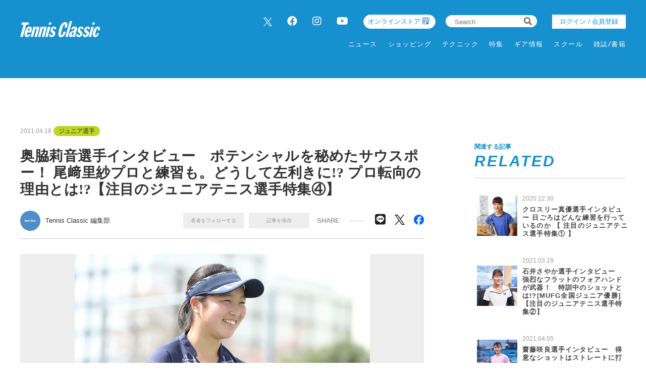

--- FILE ---
content_type: text/html; charset=UTF-8
request_url: https://tennisclassic.jp/article/gallery/2100/1
body_size: 11293
content:
<!DOCTYPE html>
<html lang="ja">

<head prefix="og: http://ogp.me/ns# fb: http://ogp.me/ns/fb# website: http://ogp.me/ns/website#">
    <meta charset="UTF-8">
    <meta name="viewport" content="width=device-width, initial-scale=1.0">
    <meta http-equiv="X-UA-Compatible" content="IE=edge">
        <meta name="format-detection" content="telephone=no">
    <link rel="shortcut icon" href="https://static.tennisclassic.jp/asset/favicon.ico">
    <title>奥脇莉音選手インタビュー　ポテンシャルを秘めたサウスポー！ 尾﨑里紗プロと練習も。どうして左利きに!? プロ転向の理由とは!?【注目のジュニアテニス選手特集④】 | ジュニア選手 | テニスクラシック｜Tennis Classic　テニス総合情報サイト</title>
    <meta property="og:title" content="奥脇莉音選手インタビュー　ポテンシャルを秘めたサウスポー！ 尾﨑里紗プロと練習も。どうして左利きに!? プロ転向の理由とは!?【注目のジュニアテニス選手特集④】 | ジュニア選手 | テニスクラシック｜Tennis Classic　テニス総合情報サイト">
    <meta property="og:type" content="website">
    <meta property="og:image" content="https://static.tennisclassic.jp/asset/frontend/img/og.png">
    <meta property="og:url" content="https://tennisclassic.jp/article/gallery/2100/1">
    <meta property="og:description" content="将来の活躍が期待される注目のジュニア選手を紹介するこのコーナー。4回目は、2019年関東ジュニア優勝、全日本ジュニア16歳以下でベスト8をマークし、この4月よりプロ転向した今、急成長中の秀明英光高校2年・奥脇莉音(おくわき・りのん)選手にインタビュー。どのようなきっかけでテニスをはじめ、日ごろはどのような練習を行っているのか、そして技術的にはどのような点を意識しているのか。日本テニス界のダイヤの原石に迫る！">
    <meta name="twitter:card" content="summary_large_image">
    <meta name="description" content="将来の活躍が期待される注目のジュニア選手を紹介するこのコーナー。4回目は、2019年関東ジュニア優勝、全日本ジュニア16歳以下でベスト8をマークし、この4月よりプロ転向した今、急成長中の秀明英光高校2年・奥脇莉音(おくわき・りのん)選手にインタビュー。どのようなきっかけでテニスをはじめ、日ごろはどのような練習を行っているのか、そして技術的にはどのような点を意識しているのか。日本テニス界のダイヤの原石に迫る！">
            <meta content="max-image-preview:large" name="robots">    <link rel="stylesheet" href="https://static.tennisclassic.jp/asset/frontend/css/slick.css?cache=2026012711" />    <link rel="stylesheet" href="https://static.tennisclassic.jp/asset/frontend/css/style.css?cache=2026012711" media="screen and (min-width:769px)" />    <link rel="stylesheet" href="https://static.tennisclassic.jp/asset/frontend/css/style_sp.css?cache=2026012711" media="screen and (max-width:768px)" />    <link rel="stylesheet" href="https://static.tennisclassic.jp/asset/frontend/css/custom.css?cache=2026012711" media="screen and (min-width:769px)" />    <link rel="stylesheet" href="https://static.tennisclassic.jp/asset/frontend/css/custom_sp.css?cache=2026012711" media="screen and (max-width:768px)" />    <!-- Global site tag (gtag.js) - Google Analytics -->
<script async src="https://www.googletagmanager.com/gtag/js?id=UA-7187595-1"></script>
<script>
  window.dataLayer = window.dataLayer || [];
  function gtag(){dataLayer.push(arguments);}
  gtag('js', new Date());
  gtag('config', 'UA-7187595-1');
</script>

<!-- google Adsence -->
<script async src="https://pagead2.googlesyndication.com/pagead/js/adsbygoogle.js?client=ca-pub-6312167833258922"
     crossorigin="anonymous"></script>

<!-- / google Adsence -->

<script type='text/javascript'>
  var googletag = googletag || {};
  googletag.cmd = googletag.cmd || [];
  (function() {
    var gads = document.createElement('script');
    gads.async = true;
    gads.type = 'text/javascript';
    var useSSL = 'https:' == document.location.protocol;
    gads.src = (useSSL ? 'https:' : 'http:') +
      '//securepubads.g.doubleclick.net/tag/js/gpt.js';
    var node = document.getElementsByTagName('script')[0];
    node.parentNode.insertBefore(gads, node);
  })();
</script>

<!-- Google Tag Manager -->
<script>(function(w,d,s,l,i){w[l]=w[l]||[];w[l].push({'gtm.start':
new Date().getTime(),event:'gtm.js'});var f=d.getElementsByTagName(s)[0],
j=d.createElement(s),dl=l!='dataLayer'?'&l='+l:'';j.async=true;j.src=
'https://www.googletagmanager.com/gtm.js?id='+i+dl;f.parentNode.insertBefore(j,f);
})(window,document,'script','dataLayer','GTM-NFFP2L2');</script>
<!-- End Google Tag Manager -->

<!-- Google ad Manager -->
<script type='text/javascript'>
  var googletag = googletag || {};
  googletag.cmd = googletag.cmd || [];
  (function() {
    var gads = document.createElement('script');
    gads.async = true;
    gads.type = 'text/javascript';
    var useSSL = 'https:' == document.location.protocol;
    gads.src = (useSSL ? 'https:' : 'http:') +
      '//securepubads.g.doubleclick.net/tag/js/gpt.js';
    var node = document.getElementsByTagName('script')[0];
    node.parentNode.insertBefore(gads, node);
  })();
googletag.pubads().setTargeting("articlePageNumber","1");
</script>

<script async src="https://securepubads.g.doubleclick.net/tag/js/gpt.js"></script>
<script>
  window.googletag = window.googletag || {cmd: []};
  var google_interstitial_slot;
  googletag.cmd.push(function() {
    google_interstitial_slot = googletag.defineOutOfPageSlot('/62532913,22251043676/s_tennisclassic-capitalsports_300x250_interstitial_32249', googletag.enums.OutOfPageFormat.INTERSTITIAL);
    if(google_interstitial_slot) {
        google_interstitial_slot.addService(googletag.pubads());
    }
    googletag.pubads().enableSingleRequest();
    googletag.enableServices();
    googletag.display(google_interstitial_slot);
  });
</script>

<script async src="https://securepubads.g.doubleclick.net/tag/js/gpt.js"></script>
<script>
  window.googletag = window.googletag || {cmd: []};
  var google_interstitial_slot;
  googletag.cmd.push(function() {
    google_interstitial_slot = googletag.defineOutOfPageSlot('/62532913,22251043676/p_tennisclassic-capitalsports_300x250_interstitial_32248', googletag.enums.OutOfPageFormat.INTERSTITIAL);
    if(google_interstitial_slot) {
        google_interstitial_slot.addService(googletag.pubads());
    }
    googletag.pubads().enableSingleRequest();
    googletag.enableServices();
    googletag.display(google_interstitial_slot);
  });
</script>
<!-- End Google ad Manager -->


<meta property="fb:app_id" content="611394306729880" />
    <script>
        const DEVICE_BREAK_POINT = 768;
            </script>
    <script src="https://static.tennisclassic.jp/asset/frontend/js/constants.js" charset="UTF-8" ></script></head>
<body>
    <!-- Google Tag Manager (noscript) -->
<noscript><iframe src="https://www.googletagmanager.com/ns.html?id=GTM-NFFP2L2"
height="0" width="0" style="display:none;visibility:hidden"></iframe></noscript>
<!-- End Google Tag Manager (noscript) -->    
    <div class="wrapper">
        
<header class="header spNone">
    <div class="headerInner">
        <div class="headerLogo">
          <a href="/">
            <img src="https://static.tennisclassic.jp/asset/common/img/logo-white.svg" class="headerLogoImage" />          </a>
        </div>
        <div class="headerRight">
          <div class="headerTop">
            <div class="headerSns spNone">
              <ul>
                <li><a href="https://twitter.com/Tennis_Classic_" target="_blank" class="x-twitter"><img data-src="https://static.tennisclassic.jp/asset/frontend/img/x_icon.png" class="lazyload" alt=""></a></li>
                <li><a href="https://www.facebook.com/tennisclassicbreak" target="_blank"><i class="fab fa-facebook"></i></a></li>
                <li><a href="https://www.instagram.com/tennis_classic/" target="_blank"><i class="fab fa-instagram"></i></a></li>
                <li><a href="https://www.youtube.com/channel/UCGjbPdkllgS8yWTL8yi994g" target="_blank"><i class="fab fa-youtube"></i></a></li>
              </ul>
            </div>
            <div class="headerCart4 spNone">
              <div class="headerCartLink">
                <a href="https://shop.tennisclassic.jp/">
                  オンラインストア
                </a>
              </div>
            </div>
            <div class="headerSearch spNone">
              <form action="/article/search" method="GET">
                <input type="text" id="keyword" name="keyword" value="" placeholder="Search">
                <button type="submit"><i class="fas fa-search"></i></button>
              </form>
            </div>
                        <div class="headerLogin spNone">
                <a class="loginButton" href="/auth/login">
                                  ログイン / 会員登録
                                </a>
            </div>
                      </div>
          <div class="headerBottom spNone">
            <div class="gnav">
              <div class="gnavIn">
                <ul class="gnavInList">
                  <!-- DAILY TOPICS -->
                                    <li>
                    <a href="/category/dailytopics">
                    ニュース
                    </a>
                                        <div class="inList txtList">
                      <ul>
                                                <li>
                          <a href="/category/product">
                            ギア情報                          </a>
                        </li>
                                                <li>
                          <a href="/category/schoolinfo">
                            スクール情報                          </a>
                        </li>
                                                <li>
                          <a href="/category/shop">
                            ショップ情報                          </a>
                        </li>
                                                <li>
                          <a href="/category/news">
                            耳寄り情報                          </a>
                        </li>
                                                <li>
                          <a href="/category/convention">
                            大会情報                          </a>
                        </li>
                                                <li>
                          <a href="/category/player">
                            選手情報                          </a>
                        </li>
                                                <li>
                          <a href="/category/job">
                            テニスのお仕事                          </a>
                        </li>
                                                <li>
                          <a href="/category/juniorplayer">
                            ジュニア選手                          </a>
                        </li>
                                              </ul>
                    </div>
                                      </li>
                  
                  <!-- ONLINE STORE -->
                  <li>
                    <a href="https://shop.tennisclassic.jp/">ショッピング</a>
                  </li>

                  <!-- TECHNIC -->
                                    <li>
                    <a href="/category/technic">
                      テクニック
                    </a>
                                      </li>
                  
                  <!-- SERIES -->
                  <li>
                    <a href="/series">特集</a>
                  </li>

                  <!-- MAKERS'VOICE -->
                                    <li>
                    <a href="/category/makersvoice">
                    ギア情報
                    </a>
                                        <div class="inList txtList">
                      <ul>
                                                <li>
                          <a href="/category/asics">
                            アシックス                          </a>
                        </li>
                                                <li>
                          <a href="/category/wilson">
                            ウイルソン                          </a>
                        </li>
                                                <li>
                          <a href="/category/gosen">
                            ゴーセン                          </a>
                        </li>
                                                <li>
                          <a href="/category/snauwaert">
                            スノワート                          </a>
                        </li>
                                                <li>
                          <a href="/category/dunlop">
                            ダンロップ                          </a>
                        </li>
                                                <li>
                          <a href="/category/tecnifibre">
                            テクニファイバー                          </a>
                        </li>
                                                <li>
                          <a href="/category/toalson">
                            トアルソン                          </a>
                        </li>
                                                <li>
                          <a href="/category/babolat">
                            バボラ                          </a>
                        </li>
                                                <li>
                          <a href="/category/prince">
                            プリンス                          </a>
                        </li>
                                                <li>
                          <a href="/category/head">
                            ヘッド                          </a>
                        </li>
                                                <li>
                          <a href="/category/mizuno">
                            ミズノ                          </a>
                        </li>
                                                <li>
                          <a href="/category/yonex">
                            ヨネックス                          </a>
                        </li>
                                              </ul>
                    </div>
                                      </li>
                  
                  <!-- SCHOOL -->
                                    <li>
                    <a href="/category/school">
                    スクール
                    </a>
                                      </li>
                  
                  <!-- MAGAZINE -->
                  <li>
                    <a href="/magazine">雑誌/書籍</a>
                  </li>

                </ul>
              </div>
            </div>
          </div>
        </div>
      </div>
    </header>

    <header class="header pcNone">
      <div class="headerLogo">
        <a href="/">
          <img src="https://static.tennisclassic.jp/asset/common/img/logo-white.svg" class="headerLogoImage" />        </a>
      </div>
            <div class="headerLogin2 pcNone">
          <a class="loginButton" href="/auth/login">
                      ログイン / 会員登録
                    </a>
      </div>
      <div class="headerCart pcNone">
          <a href="https://shop.tennisclassic.jp/">
          <img style="width: 20px;height: 20px;filter: invert(88%) sepia(61%) saturate(0%) hue-rotate(229deg) brightness(107%) contrast(101%);" data-src="https://static.tennisclassic.jp/asset/frontend/img/shop_icon.png" style="width:20px;height:auto;" class="pcNone lazyload" alt="">
          </a>
      </div>
            <button class="headerBtn sideNavBtn"></button>
    </header>

    <div class="sideNav pcNone">
      <div class="sideNavHead">
        <p class="sideNavCloseBtn">close</p>
        <p class="logo">
          <a href="/">
            <img src="https://static.tennisclassic.jp/asset/common/img/logo.svg" />          </a>
        </p>
      </div>
      <div class="sideNavIn">
        <div class="sideNavInSearch">
          <form action="/article/search" method="GET">
            <input type="text" id="keyword" name="keyword" value="" placeholder="Search">
            <button type="submit"><i class="fas fa-search"></i></button>
          </form>
        </div>

        <!-- DAILY TOPICS -->
                <div class="box">
          <p class="tit jscTit">
                          ニュース
                      </p>
                    <ul class="list jscList">
                        <li>
              <a href="/category/product">
                ギア情報              </a>
            </li>
                        <li>
              <a href="/category/schoolinfo">
                スクール情報              </a>
            </li>
                        <li>
              <a href="/category/shop">
                ショップ情報              </a>
            </li>
                        <li>
              <a href="/category/news">
                耳寄り情報              </a>
            </li>
                        <li>
              <a href="/category/convention">
                大会情報              </a>
            </li>
                        <li>
              <a href="/category/player">
                選手情報              </a>
            </li>
                        <li>
              <a href="/category/job">
                テニスのお仕事              </a>
            </li>
                        <li>
              <a href="/category/juniorplayer">
                ジュニア選手              </a>
            </li>
                      </ul>
                  </div>
        
        <!-- ONLINE STORE --> 
        <div class="box">
          <p class="tit"><a href="https://shop.tennisclassic.jp/">ショッピング</a></p>
        </div>

        <!-- TECHNIC --> 
                <div class="box">
          <p class="tit jscTit">
                          <a href="/category/technic">
              テクニック
              </a>
                      </p>
                  </div>
        
        <!-- SERIES -->
        <div class="box">
          <p class="tit"><a href="/series">特集</a></p>
        </div>

        <!-- MAKERS'VOICE -->
                <div class="box">
          <p class="tit jscTit">
                          ギア情報
                      </p>
                    <ul class="list jscList">
                        <li>
              <a href="/category/asics">
                アシックス              </a>
            </li>
                        <li>
              <a href="/category/wilson">
                ウイルソン              </a>
            </li>
                        <li>
              <a href="/category/gosen">
                ゴーセン              </a>
            </li>
                        <li>
              <a href="/category/snauwaert">
                スノワート              </a>
            </li>
                        <li>
              <a href="/category/dunlop">
                ダンロップ              </a>
            </li>
                        <li>
              <a href="/category/tecnifibre">
                テクニファイバー              </a>
            </li>
                        <li>
              <a href="/category/toalson">
                トアルソン              </a>
            </li>
                        <li>
              <a href="/category/babolat">
                バボラ              </a>
            </li>
                        <li>
              <a href="/category/prince">
                プリンス              </a>
            </li>
                        <li>
              <a href="/category/head">
                ヘッド              </a>
            </li>
                        <li>
              <a href="/category/mizuno">
                ミズノ              </a>
            </li>
                        <li>
              <a href="/category/yonex">
                ヨネックス              </a>
            </li>
                      </ul>
                  </div>
        
        <!-- SCHOOL -->
                <div class="box">
          <p class="tit jscTit">
                          <a href="/category/school">
              スクール
              </a>
                      </p>
                  </div>
                <!-- MAGAZINE -->
        <div class="box">
          <p class="tit"><a href="/magazine">雑誌/書籍</a></p>
        </div>

                <ul class="sideNavInLogin">
                  <li><div class="headerLogin">
            <a class="loginButton" href="/auth/login">
                              ログイン / 会員登録
                          </a>
          </div></li>
                </ul>
        <div class="headerCart3">
            <a href="https://shop.tennisclassic.jp/">
              <img data-src="https://static.tennisclassic.jp/asset/frontend/img/shop_icon.png" class="pcNone lazyload" alt="">
              <span>テニスクラシック オンラインストア</span>
            </a>
        </div>
        <ul class="sideNavInSns">
          <li><a href="https://twitter.com/Tennis_Classic_" target="_blank" class="x-twitter"><img data-src="https://static.tennisclassic.jp/asset/frontend/img/x_icon.png" class="lazyload" alt=""></a></li>
          <li><a href="https://www.facebook.com/tennisclassicbreak" target="_blank"><i class="fab fa-facebook"></i></a></li>
          <li><a href="https://www.instagram.com/tennis_classic/" target="_blank"><i class="fab fa-instagram"></i></a></li>
          <li><a href="https://www.youtube.com/channel/UCGjbPdkllgS8yWTL8yi994g" target="_blank"><i class="fab fa-youtube"></i></a></li>
        </ul>

        <ul class="sideNavInLinks">
          <!-- <li><a href="/news/list">ニュース</a></li> -->
          <li><a href="/page/company">会社概要</a></li>
          <li><a href="/page/kiyaku">サイト利⽤規約</a></li>
          <li><a href="/page/privacy">プライバシーポリシー</a></li>
          <li><a href="/contact">お問い合わせ</a></li>
        </ul>
      </div>
    </div>        <script src="https://static.tennisclassic.jp/asset/frontend/js/jquery-1.11.3.min.js"></script>
<script src="https://static.tennisclassic.jp/asset/frontend/js/url.js"></script>
<script src="https://static.tennisclassic.jp/asset/frontend/js/script.js"></script>
<script src="https://static.tennisclassic.jp/asset/common/js/validation.js"></script>
<script src="https://static.tennisclassic.jp/asset/frontend/js/storage.js"></script>
<script src="https://static.tennisclassic.jp/asset/frontend/js/custom.js"></script>
<script src="https://static.tennisclassic.jp/asset/frontend/js/slick.js"></script>
<script src="https://static.tennisclassic.jp/asset/frontend/js/jquery.matchHeight-min.js"></script>
<script src="https://static.tennisclassic.jp/asset/frontend/js/lazysizes.min.js"></script>
<script src="https://static.tennisclassic.jp/asset/frontend/js/ls.unveilhooks.min.js"></script>
<script src="https://static.tennisclassic.jp/asset/frontend/js/platform.js"></script>
<script>
    const IMAGE_BASE_URL = 'https://images.tennisclassic.jp';
    const BOOSTED_URL = '/ajax/boosted';
    const ARTICLE_TYPE = {"1":"\u901a\u5e38\u8a18\u4e8b","2":"PR"};
</script>
<script src="https://static.tennisclassic.jp/asset/frontend/js/topic.js"></script>

<script>
    //css遅延ロード
    function appendCss(URL) {
        var el = document.createElement('link');
        el.href = URL;
        el.rel = 'stylesheet';
        el.type = 'text/css';
        document.getElementsByTagName('head')[0].appendChild(el);
    }

    //webFonts遅延ロード
    function lazyloadWebfonts(array) {
        window.WebFontConfig = {
            google: {
                families: array
            },
            active: function() {
                sessionStorage.fonts = true;
            }
        };
        (function() {
            var wf = document.createElement('script');
            wf.src = 'https://cdnjs.cloudflare.com/ajax/libs/webfont/1.6.28/webfontloader.js';
            wf.type = 'text/javascript';
            wf.async = 'true';
            var s = document.getElementsByTagName('script')[0];
            s.parentNode.insertBefore(wf, s);
        })();
    }

    //初回ロード
    $(window).on('load', function() {
        lazyloadWebfonts(['Lato:700,900']);
        appendCss('https://use.fontawesome.com/releases/v5.8.2/css/all.css');
    });
</script>                        <script src="https://static.tennisclassic.jp/asset/frontend/js/storage.js" ></script>    <script src="https://static.tennisclassic.jp/asset/frontend/js/mypage_article.js" ></script>        
        <?/*
            ここから 無限スクロールで繰り返し読み込まれる
            この部分に記載するjsは繰り返し読み込めれるので注意してください。
        */ ?>
        <div id="iasContainer" class="iasContainer">
            <div id="articleContainer-2100" class="iasItem">
                                    <div class="addHead ad-pc ad2100 adFrame1401"><div id="dipalyId-697824ad6f4f7">
	<script>if (window.innerWidth > 768) {
		googletag.cmd.push(function() {
			var slot = googletag.defineSlot('/62532913,22251043676/p_tennisclassic-capitalsports_970x250_gallery-970x250-atf0517_32248', [970, 250] , 'dipalyId-697824ad6f4f7').addService(googletag.pubads());
			googletag.pubads().enableSingleRequest();
			googletag.pubads().disableInitialLoad();
			googletag.enableServices();
			googletag.display('dipalyId-697824ad6f4f7');
			googletag.pubads().refresh([slot]);
		});
	}</script>
</div></div>
                                                                    <div class="addHead ad-sp ad2100 adFrame2401"><div id="dipalyId-697824ad6f8e8">
	<script>if (window.innerWidth <= 768) {
		googletag.cmd.push(function() {
			var slot = googletag.defineSlot('/62532913,22251043676/s_tennisclassic-capitalsports_320x100_sp-gallery-320x100-atf0517_32249', [[320, 100], [320, 50]] , 'dipalyId-697824ad6f8e8').addService(googletag.pubads());
			googletag.pubads().enableSingleRequest();
			googletag.pubads().disableInitialLoad();
			googletag.enableServices();
			googletag.display('dipalyId-697824ad6f8e8');
			googletag.pubads().refresh([slot]);
		});
	}</script>
</div></div>
                                <div class="cont contDetail ">
                    <div class="contLeft">
                        
<section>
    <div class="contTitHead contTitHeadDetail">
    <p class="data">2021.04.18</p>
    <!-- TODO: サブカテゴリーの表示 -->
        <p class="cate">
        <a href="/category/juniorplayer">
            ジュニア選手        </a>
    </p>
        <!-- TODO: サブカテゴリーの表示 -->
        <h1 class="contTit contTitDetail articleTitle">奥脇莉音選手インタビュー　ポテンシャルを秘めたサウスポー！ 尾﨑里紗プロと練習も。どうして左利きに!? プロ転向の理由とは!?【注目のジュニアテニス選手特集④】</h1>
</div>
<div class="contributor">
    <div class="contributorLeft">
                <a href="/author/detail/1">
            <div class="contributorIcon" style="background-image: url('https://static.tennisclassic.jp/media/author/1/images/cdb854f0cd1c82375350ab749a6ce1729ac81568.jpg');"></div>
        </a>
        <div class="contributorInfo">
            <p class="contributorName"><a href="/author/detail/1">Tennis Classic 編集部</a></p>
        </div>
            </div>
    <div class="contributorRight">
                <div class="member spNone">
            <ul class="memberList">
                <li class="btn txtAuthor_1" onclick="followAuthor(1, 2100)">著者をフォローする</li>
                <li class="btn txtSavedArticle_2100" id="saveArticle_2100" onclick="saveArticle(2100)">
                    記事を保存
                </li>
            </ul>
        </div>
                <p class="contributorRightTit">SHARE</p>
        <ul class="snsList">
            <li class="btn-line">
                <a href="http://line.me/R/msg/text/?%E5%A5%A5%E8%84%87%E8%8E%89%E9%9F%B3%E9%81%B8%E6%89%8B%E3%82%A4%E3%83%B3%E3%82%BF%E3%83%93%E3%83%A5%E3%83%BC%E3%80%80%E3%83%9D%E3%83%86%E3%83%B3%E3%82%B7%E3%83%A3%E3%83%AB%E3%82%92%E7%A7%98%E3%82%81%E3%81%9F%E3%82%B5%E3%82%A6%E3%82%B9%E3%83%9D%E3%83%BC%EF%BC%81+%E5%B0%BE%EF%A8%91%E9%87%8C%E7%B4%97%E3%83%97%E3%83%AD%E3%81%A8%E7%B7%B4%E7%BF%92%E3%82%82%E3%80%82%E3%81%A9%E3%81%86%E3%81%97%E3%81%A6%E5%B7%A6%E5%88%A9%E3%81%8D%E3%81%AB%21%3F+%E3%83%97%E3%83%AD%E8%BB%A2%E5%90%91%E3%81%AE%E7%90%86%E7%94%B1%E3%81%A8%E3%81%AF%21%3F%E3%80%90%E6%B3%A8%E7%9B%AE%E3%81%AE%E3%82%B8%E3%83%A5%E3%83%8B%E3%82%A2%E3%83%86%E3%83%8B%E3%82%B9%E9%81%B8%E6%89%8B%E7%89%B9%E9%9B%86%E2%91%A3%E3%80%91+%7C+%E3%82%B8%E3%83%A5%E3%83%8B%E3%82%A2%E9%81%B8%E6%89%8B+%7C+%E3%83%86%E3%83%8B%E3%82%B9%E3%82%AF%E3%83%A9%E3%82%B7%E3%83%83%E3%82%AF%EF%BD%9CTennis+Classic%E3%80%80%E3%83%86%E3%83%8B%E3%82%B9%E7%B7%8F%E5%90%88%E6%83%85%E5%A0%B1%E3%82%B5%E3%82%A4%E3%83%88%0D%0Ahttps://tennisclassic.jp/article/detail/2100" target="_blank">
                    <i class="fab fa-line"></i>
                </a>
            </li>
            <li class="x-twitter">
                <a href="https://twitter.com/intent/tweet?text=%E5%A5%A5%E8%84%87%E8%8E%89%E9%9F%B3%E9%81%B8%E6%89%8B%E3%82%A4%E3%83%B3%E3%82%BF%E3%83%93%E3%83%A5%E3%83%BC%E3%80%80%E3%83%9D%E3%83%86%E3%83%B3%E3%82%B7%E3%83%A3%E3%83%AB%E3%82%92%E7%A7%98%E3%82%81%E3%81%9F%E3%82%B5%E3%82%A6%E3%82%B9%E3%83%9D%E3%83%BC%EF%BC%81+%E5%B0%BE%EF%A8%91%E9%87%8C%E7%B4%97%E3%83%97%E3%83%AD%E3%81%A8%E7%B7%B4%E7%BF%92%E3%82%82%E3%80%82%E3%81%A9%E3%81%86%E3%81%97%E3%81%A6%E5%B7%A6%E5%88%A9%E3%81%8D%E3%81%AB%21%3F+%E3%83%97%E3%83%AD%E8%BB%A2%E5%90%91%E3%81%AE%E7%90%86%E7%94%B1%E3%81%A8%E3%81%AF%21%3F%E3%80%90%E6%B3%A8%E7%9B%AE%E3%81%AE%E3%82%B8%E3%83%A5%E3%83%8B%E3%82%A2%E3%83%86%E3%83%8B%E3%82%B9%E9%81%B8%E6%89%8B%E7%89%B9%E9%9B%86%E2%91%A3%E3%80%91+%7C+%E3%82%B8%E3%83%A5%E3%83%8B%E3%82%A2%E9%81%B8%E6%89%8B+%7C+%E3%83%86%E3%83%8B%E3%82%B9%E3%82%AF%E3%83%A9%E3%82%B7%E3%83%83%E3%82%AF%EF%BD%9CTennis+Classic%E3%80%80%E3%83%86%E3%83%8B%E3%82%B9%E7%B7%8F%E5%90%88%E6%83%85%E5%A0%B1%E3%82%B5%E3%82%A4%E3%83%88&url=https://tennisclassic.jp/article/detail/2100" target="_blank">
                    <img data-src="https://static.tennisclassic.jp/asset/frontend/img/x_icon_bk.png" class="lazyload" alt="">
                </a>
            </li>
            <li class="facebook">
                <a href="https://www.facebook.com/share.php?u=https://tennisclassic.jp/article/detail/2100" target="_blank">
                    <img data-src="https://static.tennisclassic.jp/asset/frontend/img/facebook_icon.png" class="lazyload" alt="">
                </a>
            </li>
        </ul>
    </div>
        <div class="member pcNone">
        <ul class="memberList">
            <li class="btn"><span class="txtAuthor_1" onclick="followAuthor(1, 2100)">著者をフォローする</span></li>
            <li class="btn" id="saveArticle_2100">
                <span onclick="saveArticle(2100)" class="txtSavedArticle_2100">
                    記事を保存
                </span>
            </li>
        </ul>
    </div>
    </div>
    <div class="articleGalleryImg">
        <div class="img" style="background-image: url('https://images.tennisclassic.jp/media/article/2100/images/5998c30576aab8ea6f42131589d6c30751a91eee.jpeg?w=960');"></div>
            </div>
            <div class="articleGalleryBtn">
                                        <p class="next">
                    <a href="/article/gallery/2100/2">次の画像</a>
                </p>
                    </div>
    
            <div class="ad-pc ad2100 adFrame1409" style="margin-top:25px;"><div id="dipalyId-697824ad6f896">
	<script>if (window.innerWidth > 768) {
		googletag.cmd.push(function() {
			var slot = googletag.defineSlot('/62532913,22251043676/p_tennisclassic-capitalsports_728x90_gallery-728x90-underpic0517_32248', [728, 90] , 'dipalyId-697824ad6f896').addService(googletag.pubads());
			googletag.pubads().enableSingleRequest();
			googletag.pubads().disableInitialLoad();
			googletag.enableServices();
			googletag.display('dipalyId-697824ad6f896');
			googletag.pubads().refresh([slot]);
		});
	}</script>
</div></div>
                <div class="ad-sp ad2100 adFrame2404" style="margin-top:15px;"><div id="dipalyId-697824ad6f9fe">
	<script>if (window.innerWidth <= 768) {
		googletag.cmd.push(function() {
			var slot = googletag.defineSlot('/62532913,22251043676/s_tennisclassic-capitalsports_320x100_sp-gallery-320x100-underpic0517_32249', [[320, 100], [320, 50]] , 'dipalyId-697824ad6f9fe').addService(googletag.pubads());
			googletag.pubads().enableSingleRequest();
			googletag.pubads().disableInitialLoad();
			googletag.enableServices();
			googletag.display('dipalyId-697824ad6f9fe');
			googletag.pubads().refresh([slot]);
		});
	}</script>
</div></div>
    
    <div class="articleGalleryList">
        <ul>
                            <li>
                    <a href="/article/gallery/2100/1">
                        <p class="img" style="background-image:url('https://images.tennisclassic.jp/media/article/2100/images/5998c30576aab8ea6f42131589d6c30751a91eee.jpeg?d=400x300');"></p>
                    </a>
                </li>
                            <li>
                    <a href="/article/gallery/2100/2">
                        <p class="img" style="background-image:url('https://images.tennisclassic.jp/media/article/2100/images/127067957ec103f5c0c956e82da85e5da172bebd.jpeg?d=400x300');"></p>
                    </a>
                </li>
                            <li>
                    <a href="/article/gallery/2100/3">
                        <p class="img" style="background-image:url('https://images.tennisclassic.jp/media/article/2100/images/42d2bec9dd8e8832b324eb35483da652a68afba3.jpeg?d=400x300');"></p>
                    </a>
                </li>
                            <li>
                    <a href="/article/gallery/2100/4">
                        <p class="img" style="background-image:url('https://images.tennisclassic.jp/media/article/2100/images/faad604f3cc1a439c48acd344b5b04477fd3dad0.jpeg?d=400x300');"></p>
                    </a>
                </li>
                            <li>
                    <a href="/article/gallery/2100/5">
                        <p class="img" style="background-image:url('https://images.tennisclassic.jp/media/article/2100/images/f7afcd7f257af9ccca21fbe5c85b8b57a508b4e7.jpeg?d=400x300');"></p>
                    </a>
                </li>
                            <li>
                    <a href="/article/gallery/2100/6">
                        <p class="img" style="background-image:url('https://images.tennisclassic.jp/media/article/2100/images/74e302ccfa44ab269dc480fcbae823d51883a7b1.jpeg?d=400x300');"></p>
                    </a>
                </li>
                            <li>
                    <a href="/article/gallery/2100/7">
                        <p class="img" style="background-image:url('https://images.tennisclassic.jp/media/article/2100/images/d475c3f9ce146714be80d6ba30befdcd437a1d72.jpeg?d=400x300');"></p>
                    </a>
                </li>
                    </ul>
    </div>

    <div class="contBtn">
        <a href="/article/detail/2100">記事に戻る</a>
    </div>

    <div class="articleDetailAdd">
                    <div class="add ad-sp ad2100 adFrame2402"><div id="dipalyId-697824ad6f941">
	<script>if (window.innerWidth <= 768) {
		googletag.cmd.push(function() {
			var slot = googletag.defineSlot('/62532913,22251043676/s_tennisclassic-capitalsports_300x250_sp-gallery-300x250-underarticle-1st0517_32249', [[300, 250], [336, 280], [200, 200], [250, 250], [300, 360], [320, 180], [320, 100], [320, 50], [336, 180], [240, 400], [300, 280], [300, 300], [320, 480], 'fluid'] , 'dipalyId-697824ad6f941').addService(googletag.pubads());
			googletag.pubads().enableSingleRequest();
			googletag.pubads().disableInitialLoad();
			googletag.enableServices();
			googletag.display('dipalyId-697824ad6f941');
			googletag.pubads().refresh([slot]);
		});
	}</script>
</div></div>
        
                    <div class="add ad-pc ad2100 adFrame1403"><div id="dipalyId-697824ad6f5fa">
	<script>if (window.innerWidth > 768) {
		googletag.cmd.push(function() {
			var slot = googletag.defineSlot('/62532913,22251043676/p_tennisclassic-capitalsports_300x250_gallery-300x250-underarticle-l-1st0517_32248', [300, 250] , 'dipalyId-697824ad6f5fa').addService(googletag.pubads());
			googletag.pubads().enableSingleRequest();
			googletag.pubads().disableInitialLoad();
			googletag.enableServices();
			googletag.display('dipalyId-697824ad6f5fa');
			googletag.pubads().refresh([slot]);
		});
	}</script>
</div></div>
                            <div class="add ad-pc ad2100 adFrame1404"><div id="dipalyId-697824ad6f6d3">
	<script>if (window.innerWidth > 768) {
		googletag.cmd.push(function() {
			var slot = googletag.defineSlot('/62532913,22251043676/p_tennisclassic-capitalsports_300x250_gallery-300x250-underarticle-r-1st0517_32248', [300, 250] , 'dipalyId-697824ad6f6d3').addService(googletag.pubads());
			googletag.pubads().enableSingleRequest();
			googletag.pubads().disableInitialLoad();
			googletag.enableServices();
			googletag.display('dipalyId-697824ad6f6d3');
			googletag.pubads().refresh([slot]);
		});
	}</script>
</div></div>
            </div>

</section>

<div class="articleDetailList spNone">
<div class="_popIn_recommend" data-url="https://tennisclassic.jp/article/detail/2100"></div>

<div class="articleDetailAdd">
                    <div class="add ad-pc ad2100 adFrame1406"><div id="dipalyId-697824ad6f781">
	<script>if (window.innerWidth > 768) {
		googletag.cmd.push(function() {
			var slot = googletag.defineSlot('/62532913,22251043676/p_tennisclassic-capitalsports_300x250_gallery-300x250-underarticle-l-2nd0517_32248', [300, 250] , 'dipalyId-697824ad6f781').addService(googletag.pubads());
			googletag.pubads().enableSingleRequest();
			googletag.pubads().disableInitialLoad();
			googletag.enableServices();
			googletag.display('dipalyId-697824ad6f781');
			googletag.pubads().refresh([slot]);
		});
	}</script>
</div></div>
                            <div class="add ad-pc ad2100 adFrame1407"><div id="dipalyId-697824ad6f7e5">
	<script>if (window.innerWidth > 768) {
		googletag.cmd.push(function() {
			var slot = googletag.defineSlot('/62532913,22251043676/p_tennisclassic-capitalsports_300x250_gallery-300x250-underarticle-r-2nd0517_32248', [300, 250] , 'dipalyId-697824ad6f7e5').addService(googletag.pubads());
			googletag.pubads().enableSingleRequest();
			googletag.pubads().disableInitialLoad();
			googletag.enableServices();
			googletag.display('dipalyId-697824ad6f7e5');
			googletag.pubads().refresh([slot]);
		});
	}</script>
</div></div>
        </div>
            <div class="articlesListWrap spNone">
            <div class="contTitHead">
                <h2 class="contTit">
                    <span class="contTitCatch">注⽬の記事</span>PICK UP
                </h2>
            </div>
            <div class="articlesList articlesListDetail col3">
                <ul>
                                                                                                                    <li>
                            <a href="/article/detail/7198">
                                                                    <div class="imgWrap">
                                        <div class="img lazyload" data-bg="https://images.tennisclassic.jp/media/article/7198/images/main_c74f73ee8b3aa6e03cc48eb6fabedf25.jpg?d=400x300"></div>
                                    </div>
                                                                <p class="data">
                                                                        2026.01.26                                </p>
                                <p class="tit titList">【ドロー】全豪オープン2026男女シングルス</p>
                            </a>
                        </li>
                                                                                                                    <li>
                            <a href="/article/detail/7061">
                                                                    <div class="imgWrap">
                                        <div class="img lazyload" data-bg="https://images.tennisclassic.jp/media/article/7061/images/main_f2de01fd85af43380868bd77846083bc.jpg?d=400x300"></div>
                                    </div>
                                                                <p class="data">
                                                                        2025.10.07                                </p>
                                <p class="tit titList">木下グループジャパンオープン2025フォトギャラリー</p>
                            </a>
                        </li>
                                                                                                                    <li>
                            <a href="/article/detail/7060">
                                                                    <div class="imgWrap">
                                        <div class="img lazyload" data-bg="https://images.tennisclassic.jp/media/article/7060/images/main_191147405538d2763c95cf5c2660d325.jpg?d=400x300"></div>
                                    </div>
                                                                <p class="data">
                                                                        2025.10.07                                </p>
                                <p class="tit titList">全米オープン2025フォトギャラリー</p>
                            </a>
                        </li>
                                                                                                                    <li>
                            <a href="/article/detail/6924">
                                                                    <div class="imgWrap">
                                        <div class="img lazyload" data-bg="https://images.tennisclassic.jp/media/article/6924/images/main_6f693ea51599091367bcf5ef3e10dc17.jpg?d=400x300"></div>
                                    </div>
                                                                <p class="data">
                                                                        2025.07.23                                </p>
                                <p class="tit titList">ウイルソンのNEW「ULTRA＜ウルトラ＞ V5」シリーズ発売イベントが開催。錦織圭使用モデルが試打会で人気「8の力で打ったら10で飛んでくれる」</p>
                            </a>
                        </li>
                                                                                                                    <li>
                            <a href="/article/detail/6971">
                                                                    <div class="imgWrap">
                                        <div class="img lazyload" data-bg="https://images.tennisclassic.jp/media/article/6971/images/main_942a040dd0fa0d3102661dd680a95ac9.jpg?d=400x300"></div>
                                    </div>
                                                                <p class="data">
                                                                        2025.09.08                                </p>
                                <p class="tit titList">【ドロー】全米オープン2025男女シングルス</p>
                            </a>
                        </li>
                                                                                                                    <li>
                            <a href="/article/detail/6762">
                                                                    <div class="imgWrap">
                                        <div class="img lazyload" data-bg="https://images.tennisclassic.jp/media/article/6762/images/main_867e53fc1672fe07809271f1985a0e73.jpg?d=400x300"></div>
                                    </div>
                                                                <p class="data">
                                                                        2025.05.02                                </p>
                                <p class="tit titList">プロでも難しい!? 尾﨑里紗×加治遥によるバックハンドスライスの極意を伝授!!</p>
                            </a>
                        </li>
                                                                                                                    <li>
                            <a href="/article/detail/6920">
                                                                    <div class="imgWrap">
                                        <div class="img lazyload" data-bg="https://images.tennisclassic.jp/media/article/6920/images/main_f5450a048965d5c4707d98d21f089559.jpg?d=400x300"></div>
                                    </div>
                                                                <p class="data">
                                                                        2025.07.26                                </p>
                                <p class="tit titList">クエン酸チャージで身体のエネルギーを効率化する、ハイポトニック水分補給ギア。テニス＆日常で美味しく飲める【アリスト『MEDALIST』／GEAR SELECTION TENNIS EYE】</p>
                            </a>
                        </li>
                                                                                                                    <li>
                            <a href="/article/detail/6761">
                                                                    <div class="imgWrap">
                                        <div class="img lazyload" data-bg="https://images.tennisclassic.jp/media/article/6761/images/main_7d8af396d49b44ddffc7ca916aceede0.jpg?d=400x300"></div>
                                    </div>
                                                                <p class="data">
                                                                        2025.04.25                                </p>
                                <p class="tit titList">【試合で決め切る！】尾﨑里紗プロによる勝つための“ボレー”徹底レッスン</p>
                            </a>
                        </li>
                                                                                                                    <li>
                            <a href="/article/detail/6623">
                                                                    <div class="imgWrap">
                                        <div class="img lazyload" data-bg="https://images.tennisclassic.jp/media/article/6623/images/main_b3866a2f6d351c46a2818c04c4ab7506.jpg?d=400x300"></div>
                                    </div>
                                                                <p class="data">
                                                                        2025.02.15                                </p>
                                <p class="tit titList">17歳 園部八奏、地元テニスクラブが自身の原点「好きなようにプレーして自分のテニスを伸ばせた」。夢はないが今年の目標は「プロで優勝」</p>
                            </a>
                        </li>
                                                            </ul>
            </div>
        </div>
    </div>                    </div>
                    <div class="contRight">
                        <div class="addSide ad-pc ad2100 adFrame1402"><div id="dipalyId-697824ad6f57e">
	<script>if (window.innerWidth > 768) {
		googletag.cmd.push(function() {
			var slot = googletag.defineSlot('/62532913,22251043676/p_tennisclassic-capitalsports_300x600_gallery-300x600-right-1st0517_32248', [300, 600] , 'dipalyId-697824ad6f57e').addService(googletag.pubads());
			googletag.pubads().enableSingleRequest();
			googletag.pubads().disableInitialLoad();
			googletag.enableServices();
			googletag.display('dipalyId-697824ad6f57e');
			googletag.pubads().refresh([slot]);
		});
	}</script>
</div></div>

<div class="spNone">
    <section class="sectionRight">
    <div class="contTitHead">
        <h2 class="contTit">
            <span class="contTitCatch">関連する記事</span>RELATED
        </h2>
    </div>
    <div class="sideArticlesList">
        <ul>
                                                            <li>
                    <a href="/article/detail/1468">
                        <div class="imgWrap">
                            <p class="img" style="background-image: url(https://images.tennisclassic.jp/media/article/1468/images/main_400ea584bd634f6604ecdb59ca5f311a.jpg?d=400x300);">
                        </div>
                        <div class="txtBox">
                            <p class="data">
                                                                2020.12.30                            </p>
                            <p class="tit">クロスリー真優選手インタビュー 日ごろはどんな練習を行っているのか 【 注目のジュニアテニス選手特集① 】</p>
                        </div>
                    </a>
                </li>
                                                                            <li>
                    <a href="/article/detail/1902">
                        <div class="imgWrap">
                            <p class="img" style="background-image: url(https://images.tennisclassic.jp/media/article/1902/images/main_1b7c4c14e173736d68a6087a96ea6805.jpeg?d=400x300);">
                        </div>
                        <div class="txtBox">
                            <p class="data">
                                                                2021.03.19                            </p>
                            <p class="tit">石井さやか選手インタビュー　強烈なフラットのフォアハンドが武器！　特訓中のショットとは!?[MUFG全国ジュニア優勝]【注目のジュニアテニス選手特集②】</p>
                        </div>
                    </a>
                </li>
                                                                            <li>
                    <a href="/article/detail/1994">
                        <div class="imgWrap">
                            <p class="img" style="background-image: url(https://images.tennisclassic.jp/media/article/1994/images/main_5d54b0bb2f5084e350fd94f416717217.jpeg?d=400x300);">
                        </div>
                        <div class="txtBox">
                            <p class="data">
                                                                2021.04.05                            </p>
                            <p class="tit">齋藤咲良選手インタビュー　得意なショットはストレートに打つバックハンド。どんなテニスを目指しているのか!?【注目のジュニアテニス選手特集③】</p>
                        </div>
                    </a>
                </li>
                                                                            <li>
                    <a href="/article/detail/2265">
                        <div class="imgWrap">
                            <p class="img" style="background-image: url(https://images.tennisclassic.jp/media/article/2265/images/main_e521ea4da672aa9ad00b3309372b841b.jpeg?d=400x300);">
                        </div>
                        <div class="txtBox">
                            <p class="data">
                                                                2021.05.13                            </p>
                            <p class="tit">辻岡史帆選手インタビュー　日ごろどのような練習をして、どのようなテニスを目指しているのか？　スイング時に気をつけていることとは？【注目のジュニアテニス選手特集⑤】</p>
                        </div>
                    </a>
                </li>
                                                                            <li>
                    <a href="/article/detail/3594">
                        <div class="imgWrap">
                            <p class="img" style="background-image: url(https://images.tennisclassic.jp/media/article/3594/images/main_e8901ae258a8d7a08f51674c4020873c.jpeg?d=400x300);">
                        </div>
                        <div class="txtBox">
                            <p class="data">
                                                                2021.12.07                            </p>
                            <p class="tit">園部八奏選手にインタビュー　170cmの高さと左利きを生かした攻撃的なテニスが魅力の13歳「目の前の試合を一つずつ頑張ります」【注目のジュニアテニス選手特集⑥】</p>
                        </div>
                    </a>
                </li>
                                    </ul>
    </div>
</section>
</div>

<div class="pcNone">
    <div class="_popIn_recommend_sp" data-url="https://tennisclassic.jp/article/detail/2100"></div>
</div>

<div class="addSide ad-pc ad2100 adFrame1405"><div id="dipalyId-697824ad6f72d">
	<script>if (window.innerWidth > 768) {
		googletag.cmd.push(function() {
			var slot = googletag.defineSlot('/62532913,22251043676/p_tennisclassic-capitalsports_300x250_gallery-300x250-right-2nd0517_32248', [300, 250] , 'dipalyId-697824ad6f72d').addService(googletag.pubads());
			googletag.pubads().enableSingleRequest();
			googletag.pubads().disableInitialLoad();
			googletag.enableServices();
			googletag.display('dipalyId-697824ad6f72d');
			googletag.pubads().refresh([slot]);
		});
	}</script>
</div></div>


<div class="addSide ad-sp ad2100 adFrame2403"><div id="dipalyId-697824ad6f9a7">
	<script>if (window.innerWidth <= 768) {
		googletag.cmd.push(function() {
			var slot = googletag.defineSlot('/62532913,22251043676/s_tennisclassic-capitalsports_300x250_sp-gallery-300x250-underarticle-2nd0517_32249', [[300, 250], [336, 280], [200, 200], [250, 250], [300, 360], [320, 180], [320, 100], [320, 50], [336, 180], [240, 400], [300, 280], [300, 300], [320, 480] , 'dipalyId-697824ad6f9a7').addService(googletag.pubads());
			googletag.pubads().enableSingleRequest();
			googletag.pubads().disableInitialLoad();
			googletag.enableServices();
			googletag.display('dipalyId-697824ad6f9a7');
			googletag.pubads().refresh([slot]);
		});
	}</script>
</div></div>

<div id="pcRankingArea" class="spNone">
    
    <section class="rankingSection">
                    <div class="contTitHead">
                <h2 class="contTit contTitRanking">
                    <span class="contTitCatch">人気の記事</span>RANKING
                </h2>
            </div>
            <div class="contRankingRight">
                <div class="sideArticlesList sideArticlesListRanking">
                    <ul>
                                                    <li>
                                <a href="/article/detail/7225">
                                    <div class="imgWrap">
                                        <p class="img lazyload" style="background-image: url('https://images.tennisclassic.jp/media/article/7225/images/main_6f446ffef4b6403171b3dc29ef9e8bc4.jpg?w=400');"></p>
                                    </div>
                                    <div class="txtBox">
                                        <p class="data">2026.01.22</p>
                                        <p class="tit">大坂なおみが2試合連続のフルセットを制し3回戦へ。引退表明の世界41位シルステア撃破[全豪オープン]</p>
                                    </div>
                                </a>
                            </li>
                                                    <li>
                                <a href="/article/detail/7228">
                                    <div class="imgWrap">
                                        <p class="img lazyload" style="background-image: url('https://images.tennisclassic.jp/media/article/7228/images/main_9ca8c007dee6140bb19d9b5694a05d55.jpg?w=400');"></p>
                                    </div>
                                    <div class="txtBox">
                                        <p class="data">2026.01.23</p>
                                        <p class="tit">大坂なおみ、勝利の裏で起きた「カモン」論争。シルステアが「フェアプレーではない」と怒り[全豪オープン]</p>
                                    </div>
                                </a>
                            </li>
                                                    <li>
                                <a href="/article/detail/7218">
                                    <div class="imgWrap">
                                        <p class="img lazyload" style="background-image: url('https://images.tennisclassic.jp/media/article/7218/images/main_eb9974334f06d8a8fc4af5a8d8fbe8bb.jpg?w=400');"></p>
                                    </div>
                                    <div class="txtBox">
                                        <p class="data">2026.01.20</p>
                                        <p class="tit">大坂なおみ、世界65位とのフルセット激闘を制し初戦突破。ド派手な衣装でも脚光[全豪オープン]</p>
                                    </div>
                                </a>
                            </li>
                                                    <li>
                                <a href="/article/detail/7184">
                                    <div class="imgWrap">
                                        <p class="img lazyload" style="background-image: url('https://images.tennisclassic.jp/media/article/7184/images/main_a1bbab152432dc99ac47fef454e5ebb5.jpg?w=400');"></p>
                                    </div>
                                    <div class="txtBox">
                                        <p class="data">2026.01.16</p>
                                        <p class="tit">Prince＜プリンス＞30年の時を超えて、スピンは進化する。 「スピン特化型グラファイト」 PHANTOM GRAPHITE XS、誕生。</p>
                                    </div>
                                </a>
                            </li>
                                                    <li>
                                <a href="/article/detail/7217">
                                    <div class="imgWrap">
                                        <p class="img lazyload" style="background-image: url('https://images.tennisclassic.jp/media/article/7217/images/main_9f75deffa3ef214664b188816946f305.jpg?w=400');"></p>
                                    </div>
                                    <div class="txtBox">
                                        <p class="data">2026.01.20</p>
                                        <p class="tit">坂本怜、3時間51分の死闘の末に惜敗…最終セットで痙攣に見舞われグランドスラム本戦初白星ならず[全豪オープン]</p>
                                    </div>
                                </a>
                            </li>
                                            </ul>
                </div>
            </div>
                <div class="contBtn">
            <a href="/ranking">VIEW ALL</a>
        </div>
    </section>
</div>

<div class="pcNone">
    <section class="sectionRight">
    <div class="contTitHead">
        <h2 class="contTit">
            <span class="contTitCatch">関連する記事</span>RELATED
        </h2>
    </div>
    <div class="sideArticlesList">
        <ul>
                                                            <li>
                    <a href="/article/detail/1468">
                        <div class="imgWrap">
                            <p class="img" style="background-image: url(https://images.tennisclassic.jp/media/article/1468/images/main_400ea584bd634f6604ecdb59ca5f311a.jpg?d=400x300);">
                        </div>
                        <div class="txtBox">
                            <p class="data">
                                                                2020.12.30                            </p>
                            <p class="tit">クロスリー真優選手インタビュー 日ごろはどんな練習を行っているのか 【 注目のジュニアテニス選手特集① 】</p>
                        </div>
                    </a>
                </li>
                                                                            <li>
                    <a href="/article/detail/1902">
                        <div class="imgWrap">
                            <p class="img" style="background-image: url(https://images.tennisclassic.jp/media/article/1902/images/main_1b7c4c14e173736d68a6087a96ea6805.jpeg?d=400x300);">
                        </div>
                        <div class="txtBox">
                            <p class="data">
                                                                2021.03.19                            </p>
                            <p class="tit">石井さやか選手インタビュー　強烈なフラットのフォアハンドが武器！　特訓中のショットとは!?[MUFG全国ジュニア優勝]【注目のジュニアテニス選手特集②】</p>
                        </div>
                    </a>
                </li>
                                                                            <li>
                    <a href="/article/detail/1994">
                        <div class="imgWrap">
                            <p class="img" style="background-image: url(https://images.tennisclassic.jp/media/article/1994/images/main_5d54b0bb2f5084e350fd94f416717217.jpeg?d=400x300);">
                        </div>
                        <div class="txtBox">
                            <p class="data">
                                                                2021.04.05                            </p>
                            <p class="tit">齋藤咲良選手インタビュー　得意なショットはストレートに打つバックハンド。どんなテニスを目指しているのか!?【注目のジュニアテニス選手特集③】</p>
                        </div>
                    </a>
                </li>
                                                                            <li>
                    <a href="/article/detail/2265">
                        <div class="imgWrap">
                            <p class="img" style="background-image: url(https://images.tennisclassic.jp/media/article/2265/images/main_e521ea4da672aa9ad00b3309372b841b.jpeg?d=400x300);">
                        </div>
                        <div class="txtBox">
                            <p class="data">
                                                                2021.05.13                            </p>
                            <p class="tit">辻岡史帆選手インタビュー　日ごろどのような練習をして、どのようなテニスを目指しているのか？　スイング時に気をつけていることとは？【注目のジュニアテニス選手特集⑤】</p>
                        </div>
                    </a>
                </li>
                                                                            <li>
                    <a href="/article/detail/3594">
                        <div class="imgWrap">
                            <p class="img" style="background-image: url(https://images.tennisclassic.jp/media/article/3594/images/main_e8901ae258a8d7a08f51674c4020873c.jpeg?d=400x300);">
                        </div>
                        <div class="txtBox">
                            <p class="data">
                                                                2021.12.07                            </p>
                            <p class="tit">園部八奏選手にインタビュー　170cmの高さと左利きを生かした攻撃的なテニスが魅力の13歳「目の前の試合を一つずつ頑張ります」【注目のジュニアテニス選手特集⑥】</p>
                        </div>
                    </a>
                </li>
                                    </ul>
    </div>
</section>
</div>

<div class="addSide ad-pc ad2100 adFrame1408"><div id="dipalyId-697824ad6f842">
	<script>if (window.innerWidth > 768) {
		googletag.cmd.push(function() {
			var slot = googletag.defineSlot('/62532913,22251043676/p_tennisclassic-capitalsports_300x250_gallery-300x250-right-3rd0517_32248', [300, 250] , 'dipalyId-697824ad6f842').addService(googletag.pubads());
			googletag.pubads().enableSingleRequest();
			googletag.pubads().disableInitialLoad();
			googletag.enableServices();
			googletag.display('dipalyId-697824ad6f842');
			googletag.pubads().refresh([slot]);
		});
	}</script>
</div></div>



<div class="pcNone">
    <section class="pickupSection" style="display: none;">
    <div class="contTitHead">
        <h2 class="contTit"><span class="contTitCatch">注目の記事</span>PICK UP</h2>
    </div>
    <div class="sideArticlesList">
        <ul id="topicList2100">
        </ul>
    </div>
</section></div>




<div class="spNone">
    <div class="_popIn_recommend_right" data-url="https://tennisclassic.jp/article/detail/2100"></div>
</div>

<script>
//SPはサイドバーのランキングとPRの位置を入れ替える
$(function(){
    var article =  '#articleContainer-'+2100;
    if(window.innerWidth <= 768){
        var pcSideRinking = $(article).find('#pcRankingArea .rankingSection');
        var spSideRinking = $(article).find('#spRankingArea');
        pcSideRinking.appendTo(spSideRinking);
    }
});
</script>                    </div>
                </div>
            </div>
        </div>
        <? // ここまで 無限スクロールで繰り返し読み込まれる 
        ?>
                <footer class="footer">
    <div class="footerTop">
        <div class="footerTopIn">
            <div class="footerLogo">
                <a href="/">
                    <img src="https://static.tennisclassic.jp/asset/common/img/logo.svg" />                </a>
            </div>
            <div class="footerSns">
                <ul>
                    <li><a href="https://twitter.com/Tennis_Classic_" target="_blank" class="x-twitter"><img data-src="https://static.tennisclassic.jp/asset/frontend/img/x_icon_bk.png"class="lazyload" alt=""></a></li>
                    <li><a href="https://www.facebook.com/tennisclassicbreak" target="_blank" class="facebook"><img data-src="https://static.tennisclassic.jp/asset/frontend/img/facebook_icon.png"class="lazyload" alt=""></a></li>
                    <li><a href="https://www.instagram.com/tennis_classic/" target="_blank"><i class="fab fa-instagram"></i></a></li>
                    <li><a href="https://www.youtube.com/channel/UCGjbPdkllgS8yWTL8yi994g" target="_blank"><i class="fab fa-youtube"></i></a></li>
                </ul>
            </div>
        </div>
    </div>
    <div class="footerBottom">
        <div class="footerLink">
            <ul>
                <!-- <li><a href="/news/list">ニュース</a></li> -->
                <li><a href="/page/company">会社概要</a></li>
                <li><a href="/page/kiyaku">サイト利⽤規約</a></li>
                <li><a href="/page/privacy">プライバシーポリシー</a></li>
                <li><a href="/contact">お問い合わせ</a></li>
            </ul>
        </div>
        <div class="footerCopy">
            <p>© Capital Sports Co.,Ltd. All Rights Reserved.</p>
        </div>
    </div>
</footer>

    </div>

    </body>

</html>

--- FILE ---
content_type: text/html; charset=utf-8
request_url: https://www.google.com/recaptcha/api2/aframe
body_size: 267
content:
<!DOCTYPE HTML><html><head><meta http-equiv="content-type" content="text/html; charset=UTF-8"></head><body><script nonce="Mrs4rBZMaUtpDYWO2eQysQ">/** Anti-fraud and anti-abuse applications only. See google.com/recaptcha */ try{var clients={'sodar':'https://pagead2.googlesyndication.com/pagead/sodar?'};window.addEventListener("message",function(a){try{if(a.source===window.parent){var b=JSON.parse(a.data);var c=clients[b['id']];if(c){var d=document.createElement('img');d.src=c+b['params']+'&rc='+(localStorage.getItem("rc::a")?sessionStorage.getItem("rc::b"):"");window.document.body.appendChild(d);sessionStorage.setItem("rc::e",parseInt(sessionStorage.getItem("rc::e")||0)+1);localStorage.setItem("rc::h",'1769481399183');}}}catch(b){}});window.parent.postMessage("_grecaptcha_ready", "*");}catch(b){}</script></body></html>